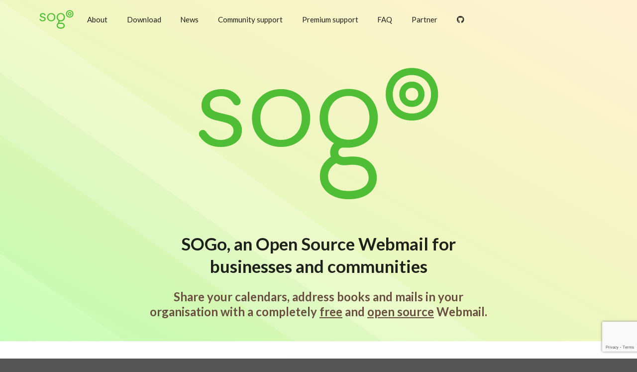

--- FILE ---
content_type: text/html; charset=UTF-8
request_url: https://www.sogo.nu/?ref=itsfoss.com
body_size: 13203
content:
<!DOCTYPE html>
<html>
  <head>
	<meta name="generator" content="Hugo 0.101.0" />
    <meta charset="utf-8">
    <meta http-equiv="X-UA-Compatible" content="IE=edge,chrome=1" />
    <meta name="viewport" content="width=device-width, initial-scale=1, minimum-scale=1, maximum-scale=1" />
    
    <title>SOGo | Free Open Source Webmail</title>
    
    
    <meta name="description" content="Discover SOGo, free and Open Source Webmail: calendars, address books and mails for businesses and communities">
    
    
    
    <link rel="shortcut icon" href="/favicon.ico">
    <link rel="stylesheet" type="text/css" href="/resources/semantic.min.css?md5=aa9c21d739" media="all">
    <link rel="stylesheet" type="text/css" href="/resources/image.css" media="all">

    
<script async src="https://www.googletagmanager.com/gtag/js?id=G-QG4573YHW9"></script>
<script>
  window.dataLayer = window.dataLayer || [];
  function gtag(){dataLayer.push(arguments)};
  gtag('js', new Date());

  gtag('config', 'G-QG4573YHW9');
</script>

    <script type="text/javascript" src="/js/jquery.min.js"></script>
    <script type="text/javascript" src="/js/jquery.address.js"></script>
    <script type="text/javascript" src="/resources/semantic.min.js"></script>
    <script type="text/javascript" src="/js/sogo.js?md5=304c8a531a"></script>
    <script type="text/javascript" src="/js/clipboard.min.js"></script>
    <script type="text/javascript" src="//www.google.com/recaptcha/api.js"></script>
    
    <script type="text/javascript">
      var _paq = window._paq = window._paq || [];
       
      _paq.push(['trackPageView']);
      _paq.push(['enableLinkTracking']);
      (function() {
      var u="//matomo.alinto.com/";
      _paq.push(['setTrackerUrl', u+'matomo.php']);
      _paq.push(['setSiteId', '5']);
      var d=document, g=d.createElement('script'), s=d.getElementsByTagName('script')[0];
      g.async=true; g.src=u+'matomo.js'; s.parentNode.insertBefore(g,s);
      })();
    </script>
    <style>
      .h1_sogo {
        text-align: center;
      }
    </style>
  </head>
  <body class="pushable">
    
    <div class="ui vertical inverted sidebar menu left">
      
      <a href="/about.html" class="item">About</a>
      
      <a href="/download.html" class="item">Download</a>
      
      <a href="/news.html" class="item">News</a>
      
      <a href="/support.html" class="item">Community support</a>
      
      <a href="/commercial.html" class="item">Premium support</a>
      
      <a href="/frequently-asked-questions.html" class="item">FAQ</a>
      
      <a href="/partner.html" class="item">Partner</a>
      
      <a href="https://github.com/Alinto/sogo" target="_blank" class="item"><i class="github icon" style="margin: auto"></i> Github</a>
    </div>
    <div class="pusher">


<div class="hero-gradient">
  <div class="hero-lines">
    <div class="ui vertical basic segment">
      <div class="ui container">
        <div class="ui large secondary borderless menu">
          <a class="toc item">
            <i class="sidebar icon"></i>
          </a>
          <a href="/">
            <img class="ui image" src="/img/sogo.svg" style="width: 85px; height: 50px" alt="SOGo Open Source Webmail">
          </a>
          
          <a href="/about.html" target="_self" onfocus="blurLink(this);" class="item">About</a>
          
          <a href="/download.html" target="_self" onfocus="blurLink(this);" class="item">Download</a>
          
          <a href="/news.html" target="_self" onfocus="blurLink(this);" class="item">News</a>
          
          <a href="/support.html" target="_self" onfocus="blurLink(this);" class="item">Community support</a>
          
          <a href="/commercial.html" target="_self" onfocus="blurLink(this);" class="item">Premium support</a>
          
          <a href="/frequently-asked-questions.html" target="_self" onfocus="blurLink(this);" class="item">FAQ</a>
          
          <a href="/partner.html" target="_self" onfocus="blurLink(this);" class="item">Partner</a>
          
          
          <a href="https://github.com/Alinto/sogo" target="_blank" class="item"><i class="github icon"></i></a>
        </div>
      </div>
    </div>
    <div class="ui vertical masthead center aligned basic segment">
      <div class="ui text container">
        <img class="ui fluid image" src="data:image/svg+xml,%3Csvg xmlns='http://www.w3.org/2000/svg' viewBox='0 0 792 464'%3E%3C/svg%3E" data-src="/img/sogo.svg" style="max-width: 600px; margin: auto;" alt="SOGo, an Open Source Webmail for businesses and communities" />
        <h1 class="h1_sogo">SOGo, an Open Source Webmail for businesses and communities</h1>
        <h2 class="ui brown header">
          Share your calendars, address books and mails in your organisation with a completely <u>free</u> and <u>open source</u> Webmail.
        </h2>
        
      </div>
    </div>

    <div class="ui hidden section divider"></div>
  </div>
</div>

<div class="ui container">
  <div class="ui stackable centered grid">
    <div class="[ six wide ] [ left aligned ] column">
      <div class="ui hidden section divider"></div>
      <div class="ui hidden section divider"></div>
      <div class="ui hidden section divider"></div>
      <h2 class="ui header" style="font-size: 2.5rem;">What is SOGo?</h2>
      <div class="ui large text">
        <p>SOGo is a <a href="support.html#/commercial">fully supported</a> and trusted groupware server with a focus on scalability and open standards. SOGo is released under the GNU GPL/LGPL v2 and above.</p>
        <p>SOGo provides a rich AJAX-based Web interface and supports multiple native clients through the use of standard protocols such as CalDAV, CardDAV and GroupDAV, as well as Microsoft ActiveSync.</p>
        <p>SOGo is the missing component of your infrastructure; it sits in the middle of your servers to offer your users a uniform and complete interface to access their information. It has been deployed in production environments where thousands of users are involved.</p>
        <a href="about.html" class="ui right labeled icon button">
          Learn More
          <i class="right arrow icon"></i>
        </a>
      </div>
    </div>
    <div class="[ ten wide ] column" n0style="background-image: url(/img/screenshot.png); background-size: 150%;">
      <img class="ui image" src="/img/screenshot.png" style="max-width: 250%" alt="SOGo, an Open Source Webmail for businesses and communities">
      
    </div>
  </div>
</div>

<div class="ui hidden section divider"></div>

<div class="ui container">
  <div class="ui stackable centered grid">
    <div class="center aligned [ ten wide ] column">
      <h2 class="ui header" style="font-size: 2.5rem;">Microsoft Outlook and ActiveSync</h2>
      <img class="ui centered image" data-src="/img/outlook-versions_04.png">
      <div class="ui large text">
        <p>SOGo provides native Microsoft ActiveSync support. Mobile devices such as Apple iPhone, Android, and Windows Phone can fully synchronize emails, contacts, events and tasks with SOGo.</p>
        <p>SOGo offers Microsoft Outlook compatibility using the <a href="https://caldavsynchronizer.org/" target="_blank">Outlook&nbsp;CalDav&nbsp;Synchronizer</a>.</p>
        <a href="about.html" class="ui right labeled icon button">
          Learn More
          <i class="right arrow icon"></i>
        </a>
      </div>
    </div>
  </div>
</div>

<div class="ui hidden section divider"></div>

<div class="ui container">
  <div class="ui stackable centered relaxed divided grid">
    <div class="six wide column">
      <h2 class="ui right aligned header" style="font-size: 2.5rem;">Download</h2>
      <div class="ui horizontal card">
        <div class="content">
          <i class="ui left floated big download icon" style="color: #56B04C"></i>
          <div class="header">
            Version 5.12.4</div>
          <div class="meta">
            Released on October 7, 2025</div>
          <div class="description">
            See also the <a href="download.html#/frontends">Thunderbird extensions</a>
          </div>
        </div>
        <div class="extra right aligned content">
          <a class="ui basic button" href="download.html">Download</a>
        </div>
      </div>
    </div>
    <div class="six wide column">
      <h2 class="ui header" style="font-size: 2.5rem;">
        <div class="content">
          Try Online Demo
          <div class="sub header">Want to try SOGo without installing it? Three accounts are available: <b>sogo1</b>, <b>sogo2</b> and <b>sogo3</b>. Their password is <b>sogo</b>.</div>
        </div>
      </h2>
      <div class="ui big buttons">
        <a class="ui positive button" href="https://demo.sogo.nu/SOGo/" target="_blank">v5</a>
      </div>
    </div>
  </div>
</div>

<div class="ui hidden section divider"></div>

    <div class="ui inverted vertical footer brown segment">
      <div class="ui container">
        <div class="ui stackable inverted divided equal height stackable centered [ left aligned ] grid">
          <div class="[ three wide ] [ left aligned ] column">
            <div class="ui inverted header">Sitemap</div>
            <div class="ui inverted link list">
              
              
              
              <div class="ui item">
                <a href="/about.html" class="ui item">About</a>
                
                <div class="ui link list">
                  
                  <a href="/about.html#/overview" class="ui item">Overview</a>
                  
                  <a href="/about.html#/why" class="ui item">Why SOGo</a>
                  
                  <a href="/about.html#/features" class="ui item">Features</a>
                  
                </div>
                
              </div>
              
              
              <div class="ui item">
                <a href="/download.html" class="ui item">Download</a>
                
                <div class="ui link list">
                  
                  <a href="/download.html#/backend" class="ui item">Backend</a>
                  
                  <a href="/download.html#/frontends" class="ui item">Frontends</a>
                  
                  <a href="/download.html#/zeg" class="ui item">ZEG</a>
                  
                </div>
                
              </div>
              
              
              <div class="ui item">
                <a href="/news.html" class="ui item">News</a>
                
              </div>
              
              
              <div class="ui item">
                <a href="/support.html" class="ui item">Community support</a>
                
              </div>
              
              
              <div class="ui item">
                <a href="/commercial.html" class="ui item">Premium support</a>
                
              </div>
              
              
              <div class="ui item">
                <a href="/frequently-asked-questions.html" class="ui item">FAQ</a>
                
              </div>
              
              
              <div class="ui item">
                <a href="/partner.html" class="ui item">Partner</a>
                
              </div>
              
              <a href="https://github.com/Alinto/sogo#readme" target="_blank" class="item">Development</a>
            </div>
          </div>
          <div class="[ three wide ] [ left aligned ] column">
            <div class="ui inverted header">Developed by the community and</div>
            <div class="ui inverted link list">
              <a href="https://www.alinto.com/" target="_blank"><img class="ui image" src="/img/alinto.small.png"></a>
            </div>
          </div>
          <div class="[ five wide ] [ left aligned ] column">
            <div class="ui inverted header">Subscribe to our newsletter</div>
            <form id="newsletter" class="ui form">
              <div class="inline fields">
                <div class="field">
                  <input type="email" name="email" placeholder="Email address">
                </div>
                <button class="ui inverted button g-recaptcha"
                  data-sitekey="6LemyGMhAAAAAB9WfTn5SEndbRIk_puz6HPgddOz"
                  data-callback="onNewsletterSubmit"
                  data-action="submit">
                  Join
                </button>
              </div>
              It will be possible to unsubscribe at all times.
            </form>
            <div class="ui hidden section divider"></div>
            <a href="https://floss.social/@SOGo" target="_blank" class="ui circular mastodon icon button">
              <i class="mastodon icon"></i>
            </a>
            <a href="https://www.linkedin.com/groups/4164805/" target="_blank" class="ui circular linkedin icon button">
              <i class="linkedin icon"></i>
            </a>
            <a href="https://github.com/Alinto/sogo/" target="_blank" class="ui circular github icon button">
              <i class="github icon"></i>
            </a>
          </div>
        </div>
      </div>
    </div>
  </body>
</html>



--- FILE ---
content_type: text/html; charset=utf-8
request_url: https://www.google.com/recaptcha/api2/anchor?ar=1&k=6LemyGMhAAAAAB9WfTn5SEndbRIk_puz6HPgddOz&co=aHR0cHM6Ly93d3cuc29nby5udTo0NDM.&hl=en&v=naPR4A6FAh-yZLuCX253WaZq&size=invisible&sa=submit&anchor-ms=20000&execute-ms=15000&cb=lal9gqiectm2
body_size: 45612
content:
<!DOCTYPE HTML><html dir="ltr" lang="en"><head><meta http-equiv="Content-Type" content="text/html; charset=UTF-8">
<meta http-equiv="X-UA-Compatible" content="IE=edge">
<title>reCAPTCHA</title>
<style type="text/css">
/* cyrillic-ext */
@font-face {
  font-family: 'Roboto';
  font-style: normal;
  font-weight: 400;
  src: url(//fonts.gstatic.com/s/roboto/v18/KFOmCnqEu92Fr1Mu72xKKTU1Kvnz.woff2) format('woff2');
  unicode-range: U+0460-052F, U+1C80-1C8A, U+20B4, U+2DE0-2DFF, U+A640-A69F, U+FE2E-FE2F;
}
/* cyrillic */
@font-face {
  font-family: 'Roboto';
  font-style: normal;
  font-weight: 400;
  src: url(//fonts.gstatic.com/s/roboto/v18/KFOmCnqEu92Fr1Mu5mxKKTU1Kvnz.woff2) format('woff2');
  unicode-range: U+0301, U+0400-045F, U+0490-0491, U+04B0-04B1, U+2116;
}
/* greek-ext */
@font-face {
  font-family: 'Roboto';
  font-style: normal;
  font-weight: 400;
  src: url(//fonts.gstatic.com/s/roboto/v18/KFOmCnqEu92Fr1Mu7mxKKTU1Kvnz.woff2) format('woff2');
  unicode-range: U+1F00-1FFF;
}
/* greek */
@font-face {
  font-family: 'Roboto';
  font-style: normal;
  font-weight: 400;
  src: url(//fonts.gstatic.com/s/roboto/v18/KFOmCnqEu92Fr1Mu4WxKKTU1Kvnz.woff2) format('woff2');
  unicode-range: U+0370-0377, U+037A-037F, U+0384-038A, U+038C, U+038E-03A1, U+03A3-03FF;
}
/* vietnamese */
@font-face {
  font-family: 'Roboto';
  font-style: normal;
  font-weight: 400;
  src: url(//fonts.gstatic.com/s/roboto/v18/KFOmCnqEu92Fr1Mu7WxKKTU1Kvnz.woff2) format('woff2');
  unicode-range: U+0102-0103, U+0110-0111, U+0128-0129, U+0168-0169, U+01A0-01A1, U+01AF-01B0, U+0300-0301, U+0303-0304, U+0308-0309, U+0323, U+0329, U+1EA0-1EF9, U+20AB;
}
/* latin-ext */
@font-face {
  font-family: 'Roboto';
  font-style: normal;
  font-weight: 400;
  src: url(//fonts.gstatic.com/s/roboto/v18/KFOmCnqEu92Fr1Mu7GxKKTU1Kvnz.woff2) format('woff2');
  unicode-range: U+0100-02BA, U+02BD-02C5, U+02C7-02CC, U+02CE-02D7, U+02DD-02FF, U+0304, U+0308, U+0329, U+1D00-1DBF, U+1E00-1E9F, U+1EF2-1EFF, U+2020, U+20A0-20AB, U+20AD-20C0, U+2113, U+2C60-2C7F, U+A720-A7FF;
}
/* latin */
@font-face {
  font-family: 'Roboto';
  font-style: normal;
  font-weight: 400;
  src: url(//fonts.gstatic.com/s/roboto/v18/KFOmCnqEu92Fr1Mu4mxKKTU1Kg.woff2) format('woff2');
  unicode-range: U+0000-00FF, U+0131, U+0152-0153, U+02BB-02BC, U+02C6, U+02DA, U+02DC, U+0304, U+0308, U+0329, U+2000-206F, U+20AC, U+2122, U+2191, U+2193, U+2212, U+2215, U+FEFF, U+FFFD;
}
/* cyrillic-ext */
@font-face {
  font-family: 'Roboto';
  font-style: normal;
  font-weight: 500;
  src: url(//fonts.gstatic.com/s/roboto/v18/KFOlCnqEu92Fr1MmEU9fCRc4AMP6lbBP.woff2) format('woff2');
  unicode-range: U+0460-052F, U+1C80-1C8A, U+20B4, U+2DE0-2DFF, U+A640-A69F, U+FE2E-FE2F;
}
/* cyrillic */
@font-face {
  font-family: 'Roboto';
  font-style: normal;
  font-weight: 500;
  src: url(//fonts.gstatic.com/s/roboto/v18/KFOlCnqEu92Fr1MmEU9fABc4AMP6lbBP.woff2) format('woff2');
  unicode-range: U+0301, U+0400-045F, U+0490-0491, U+04B0-04B1, U+2116;
}
/* greek-ext */
@font-face {
  font-family: 'Roboto';
  font-style: normal;
  font-weight: 500;
  src: url(//fonts.gstatic.com/s/roboto/v18/KFOlCnqEu92Fr1MmEU9fCBc4AMP6lbBP.woff2) format('woff2');
  unicode-range: U+1F00-1FFF;
}
/* greek */
@font-face {
  font-family: 'Roboto';
  font-style: normal;
  font-weight: 500;
  src: url(//fonts.gstatic.com/s/roboto/v18/KFOlCnqEu92Fr1MmEU9fBxc4AMP6lbBP.woff2) format('woff2');
  unicode-range: U+0370-0377, U+037A-037F, U+0384-038A, U+038C, U+038E-03A1, U+03A3-03FF;
}
/* vietnamese */
@font-face {
  font-family: 'Roboto';
  font-style: normal;
  font-weight: 500;
  src: url(//fonts.gstatic.com/s/roboto/v18/KFOlCnqEu92Fr1MmEU9fCxc4AMP6lbBP.woff2) format('woff2');
  unicode-range: U+0102-0103, U+0110-0111, U+0128-0129, U+0168-0169, U+01A0-01A1, U+01AF-01B0, U+0300-0301, U+0303-0304, U+0308-0309, U+0323, U+0329, U+1EA0-1EF9, U+20AB;
}
/* latin-ext */
@font-face {
  font-family: 'Roboto';
  font-style: normal;
  font-weight: 500;
  src: url(//fonts.gstatic.com/s/roboto/v18/KFOlCnqEu92Fr1MmEU9fChc4AMP6lbBP.woff2) format('woff2');
  unicode-range: U+0100-02BA, U+02BD-02C5, U+02C7-02CC, U+02CE-02D7, U+02DD-02FF, U+0304, U+0308, U+0329, U+1D00-1DBF, U+1E00-1E9F, U+1EF2-1EFF, U+2020, U+20A0-20AB, U+20AD-20C0, U+2113, U+2C60-2C7F, U+A720-A7FF;
}
/* latin */
@font-face {
  font-family: 'Roboto';
  font-style: normal;
  font-weight: 500;
  src: url(//fonts.gstatic.com/s/roboto/v18/KFOlCnqEu92Fr1MmEU9fBBc4AMP6lQ.woff2) format('woff2');
  unicode-range: U+0000-00FF, U+0131, U+0152-0153, U+02BB-02BC, U+02C6, U+02DA, U+02DC, U+0304, U+0308, U+0329, U+2000-206F, U+20AC, U+2122, U+2191, U+2193, U+2212, U+2215, U+FEFF, U+FFFD;
}
/* cyrillic-ext */
@font-face {
  font-family: 'Roboto';
  font-style: normal;
  font-weight: 900;
  src: url(//fonts.gstatic.com/s/roboto/v18/KFOlCnqEu92Fr1MmYUtfCRc4AMP6lbBP.woff2) format('woff2');
  unicode-range: U+0460-052F, U+1C80-1C8A, U+20B4, U+2DE0-2DFF, U+A640-A69F, U+FE2E-FE2F;
}
/* cyrillic */
@font-face {
  font-family: 'Roboto';
  font-style: normal;
  font-weight: 900;
  src: url(//fonts.gstatic.com/s/roboto/v18/KFOlCnqEu92Fr1MmYUtfABc4AMP6lbBP.woff2) format('woff2');
  unicode-range: U+0301, U+0400-045F, U+0490-0491, U+04B0-04B1, U+2116;
}
/* greek-ext */
@font-face {
  font-family: 'Roboto';
  font-style: normal;
  font-weight: 900;
  src: url(//fonts.gstatic.com/s/roboto/v18/KFOlCnqEu92Fr1MmYUtfCBc4AMP6lbBP.woff2) format('woff2');
  unicode-range: U+1F00-1FFF;
}
/* greek */
@font-face {
  font-family: 'Roboto';
  font-style: normal;
  font-weight: 900;
  src: url(//fonts.gstatic.com/s/roboto/v18/KFOlCnqEu92Fr1MmYUtfBxc4AMP6lbBP.woff2) format('woff2');
  unicode-range: U+0370-0377, U+037A-037F, U+0384-038A, U+038C, U+038E-03A1, U+03A3-03FF;
}
/* vietnamese */
@font-face {
  font-family: 'Roboto';
  font-style: normal;
  font-weight: 900;
  src: url(//fonts.gstatic.com/s/roboto/v18/KFOlCnqEu92Fr1MmYUtfCxc4AMP6lbBP.woff2) format('woff2');
  unicode-range: U+0102-0103, U+0110-0111, U+0128-0129, U+0168-0169, U+01A0-01A1, U+01AF-01B0, U+0300-0301, U+0303-0304, U+0308-0309, U+0323, U+0329, U+1EA0-1EF9, U+20AB;
}
/* latin-ext */
@font-face {
  font-family: 'Roboto';
  font-style: normal;
  font-weight: 900;
  src: url(//fonts.gstatic.com/s/roboto/v18/KFOlCnqEu92Fr1MmYUtfChc4AMP6lbBP.woff2) format('woff2');
  unicode-range: U+0100-02BA, U+02BD-02C5, U+02C7-02CC, U+02CE-02D7, U+02DD-02FF, U+0304, U+0308, U+0329, U+1D00-1DBF, U+1E00-1E9F, U+1EF2-1EFF, U+2020, U+20A0-20AB, U+20AD-20C0, U+2113, U+2C60-2C7F, U+A720-A7FF;
}
/* latin */
@font-face {
  font-family: 'Roboto';
  font-style: normal;
  font-weight: 900;
  src: url(//fonts.gstatic.com/s/roboto/v18/KFOlCnqEu92Fr1MmYUtfBBc4AMP6lQ.woff2) format('woff2');
  unicode-range: U+0000-00FF, U+0131, U+0152-0153, U+02BB-02BC, U+02C6, U+02DA, U+02DC, U+0304, U+0308, U+0329, U+2000-206F, U+20AC, U+2122, U+2191, U+2193, U+2212, U+2215, U+FEFF, U+FFFD;
}

</style>
<link rel="stylesheet" type="text/css" href="https://www.gstatic.com/recaptcha/releases/naPR4A6FAh-yZLuCX253WaZq/styles__ltr.css">
<script nonce="zG-FeIjPpClIDoxkE5bbXw" type="text/javascript">window['__recaptcha_api'] = 'https://www.google.com/recaptcha/api2/';</script>
<script type="text/javascript" src="https://www.gstatic.com/recaptcha/releases/naPR4A6FAh-yZLuCX253WaZq/recaptcha__en.js" nonce="zG-FeIjPpClIDoxkE5bbXw">
      
    </script></head>
<body><div id="rc-anchor-alert" class="rc-anchor-alert"></div>
<input type="hidden" id="recaptcha-token" value="[base64]">
<script type="text/javascript" nonce="zG-FeIjPpClIDoxkE5bbXw">
      recaptcha.anchor.Main.init("[\x22ainput\x22,[\x22bgdata\x22,\x22\x22,\[base64]/[base64]/UC5qKyJ+IjoiRToiKStELm1lc3NhZ2UrIjoiK0Quc3RhY2spLnNsaWNlKDAsMjA0OCl9LGx0PWZ1bmN0aW9uKEQsUCl7UC5GLmxlbmd0aD4xMDQ/[base64]/dltQKytdPUY6KEY8MjA0OD92W1ArK109Rj4+NnwxOTI6KChGJjY0NTEyKT09NTUyOTYmJkUrMTxELmxlbmd0aCYmKEQuY2hhckNvZGVBdChFKzEpJjY0NTEyKT09NTYzMjA/[base64]/[base64]/MjU1OlA/NToyKSlyZXR1cm4gZmFsc2U7cmV0dXJuIEYuST0oTSg0NTAsKEQ9KEYuc1k9RSxaKFA/[base64]/[base64]/[base64]/bmV3IGxbSF0oR1swXSk6bj09Mj9uZXcgbFtIXShHWzBdLEdbMV0pOm49PTM/bmV3IGxbSF0oR1swXSxHWzFdLEdbMl0pOm49PTQ/[base64]/[base64]/[base64]/[base64]/[base64]\x22,\[base64]\\u003d\x22,\[base64]/Dpn0awoLCnQTDiMKVwqJYw6vCvMOSXX7CiMOxGTbDl2vCq8KHFjPCgMOgw4XDrlQMwpxvw7FSIsK1AGhVfiUSw51jwrPDkgU/[base64]/w7tdw6BKOA8Tw4zDiMKsccOAXMKTwoJpwrnDmmHDksKuKybDpwzCjsO+w6VhABDDg0Niwo4Rw6U9JFzDosOVw7J/In7CpMK/QBDDjFwYwrLCkCLCp0XDjgsowq3DgwvDrBBtEGhnw6bCjC/Cv8KDaQNkUsOVDWDCjcO/w6XDihzCncKmZmlPw6JqwqNLXRHCnjHDncO0w647w6bCrDvDgAhywr3Dgwl5FHgwwr4VworDoMOmw6k2w5dJccOMelkYPQJleGnCu8KNw6oPwoIxw47DhsOnPMKQb8KeMV/Cu2HDj8OPfw0aOXxew4l+BW7DpcKcQ8K/[base64]/CklrDhMOXwrpwBcKvHlzCtCfDv8Orw5jDmsKwWGDCosKnLg7Cn1gIXMOkwoPDjcKzw78mAmMOQlzCrsKvw4gBAcOQMWvDhMKdfkzCl8O/[base64]/CnLDpxpICxFfwo7CiyYTwo0fSUfCvMOJwoXCoyrCggfDkiw1w5rDrsKvw6wXw4hISGbCjcO8w7vDusO/RMOHXsODwqJUw74oXy/DoMKjwrfCqwAaZUbCvsOQfcKmw79jwqLCkXhxJMOiFMKPTmbCrG4EOU/DqknDkcOnwoBHd8KzbMKVw7dSL8K0F8OLw5nCn1LCo8OUw6gLTMOlewdpIsO4w4bCt8O/w6zCtnVtw4l7wrjCgH5RHghdwpXCtC7DugkKTBQXNVNfw5rDjARTKg5yVMO+w78Ew4jDlcORT8OOw7tHHMKRI8KJbndAw7TDvS/DuMK+wr7CqGnDuE3DgD4KQB0BYBIQfcKrwrRKwqlcMRIcw6DCvntBwqvCt3Fowo8KIUnCkXsQw4fCjMK9w6pnEF/CvnrDtsKlP8KqwqzChk4eJ8KkwpPCtcKpMHZ4w47Ct8OQZcKWwpnDn2DCk1UiDMO7wqLDjsORI8KBwrVQwoYJCU3DtcKPJyo/[base64]/DlE4HEMKSNRfCqlfCsGwRwrXCt8KOPTBHw6/DtB/ClcO7BsK7w5s8wpAbw7sjX8OTDMKKw6zDnsKqBQZ5w57DqsKZw5g5UcOcw4nCui/CpMOkw4g8w4LDgsKQwoXChsKOw6bDtsKOw6FOw7zDv8OFbk4BY8KTwpHDscOGw7IgOT0ewoV2blLClxbDiMOuw7TCvMKreMKFQiHDi10Vwrgdw6lQwp/ChRLDuMOfShTDn27Di8KSwpLDgDfDokvCjMO2wol5GiXCnFYfwodvw4p8w7ZiJMO/[base64]/CvMKNwozCqk/CmsO/Z8K1w6TCn8KLSMKUGsK0byrDvsKSWHvDhMKzOMOCbHnCi8KqbcKGw7QJXcOHw5vCrHNNwpsRTB4swpbDj1nDs8OMw67DncKpL1wsw5TCh8KYwo/CiGfCqSlVwpl0RsOPUcKPwrrCu8Obw6fCkXXCksK9aMKcJ8OVwrnDkj5sV2pNesKjdsK9I8KhwpHCg8OMw68Tw6Bxw6bCsgcewqXCkUTDiiXDhE7CvkYdw5bDqMK3FcKXwqxEb0MFwpjCucOZNk/Cs39Lwqo2w7UiAcKhQBELRcKYaUTDpiomwqkFwpPCu8OELMKLZcOJwqFJwqjCtcK/[base64]/CvmbDlCYjwoQcFVvCnDTDhyhcNsOEw57CnGPDsMODRWhmw45lcUtVw6LDs8OCw408woEpw6ddw6TDkQgManLCqE4HRcKKHcKhwpXDlibCkxjCjggLbMKgwoddKCHDj8OBwo/ChzLCnMOTw4nDlWVoATrDnkbDv8KuwrFewpXCrG1NwrbDpVcFwpbDnQ4aIsKeY8KLBMKawrR7w4nDpsO3HETDkBvDsQbClwbDkWXDnyLCmT/CvMK3NMKCIcKyMsKrdnrCk1tpwrHCsGoFfGEAMg7Dp3rCrAPCjcKMSQROwr98w7B/w4bDocOVVmo6w5DCv8KUwpLDjsKxwrPDo8OCdF/ChhwLCcKIwqbDlUkTw65Qa2/[base64]/[base64]/DowXDn8KIRDoiwoPChcKXw4scMHoFw6LDgwXCvsKRwpVzWsKvasK4wpLDl1LDicOHwrZ+wpYOAcOow40JTMKMw77CvsK6wpTDql/DmsKfwp1Zwq1Pwoo1e8Ofw6AqwrPCkzxAKWjDhcO2w64MYwsfw7jDhjDDgcK9w5UIw73DtinDuF99bWHDmFHDmEA6N1zDsCHCisObwqTCg8KWwqcoa8OgRcOLwojDjADCv3rChB/DqgfDvWXCm8Kvw75twqBGw4ZUQAvCosOMw4DDuMKJw4PCkFbDjcKRw5dINSQewoknwoE/bQbCpMO0w5wGw41yHjjDpcK/YcKXZH4WwqxZFWLCncKfwqvCv8OYbFnCtCvCisOwcsKkC8KPw4zDmsOMPkNWw6HCvcKVFcKWEzTDuXLCoMOQw6JRBG3DnSfCicOyw5zDlEkhbsOLw7UCw6Igw4kFfDxjMxA+w6/DlQIiIcKgwoJvwoNuwprCqMKkw6zDt3U5w4lWwqpiRRZFwpFdwp8ewo/[base64]/CuTHCsw/Drlx3OsOAdBcvwrbDj8OwDcOYA04PTcK6w4gaw5rDjcO1eMKzKhbDjAnCusKlN8OyC8ODw7cWwrrCvislSMK5w78Uw4NGwpJCw4B8w6wTwpvDgcK3XGrDq3tlbQfCvlDCgD5pWAImwoMjw7LDtMOKw68qUMKqa1JcCMKVD8KsacO9woxMwooKYsO/JR5kwrXCrsKawrrDngwJU3PDhUFgLMOdNXHCu1rCqV7Cl8KyfMOkw5bCgsOJW8OMdkrCk8Oxwpx5w6IwS8Ojwo/DtgTDqsK/Kg8Iwr5BwrLCkUPDnSfCtxESwptIJT/CicO4w77DhMKAVMOUwpbDqT7DmhIqeEDCjgkkL256wpzCg8O0LsK8wrIgw7HCgl/[base64]/DrMK7w51hw5EWwrHDu0JWw7LCo8K0w4rDpEkxworDqMOFW30ZwpzDp8KnYcKqwpdLU3N7wpsCwoTDlHkqwqTCnml9Xz/[base64]/wpR+LsKiM8OuwpI6w4jCjEc/DcK0a8KkFUnDoMKJQMOww4rCrwoNEk1GJGgjHBEcw5fDkDtdWcORw63Du8Oqw4rCqMOwRMO9wqfDjcO/w4HDrkhcX8OBRT7Cl8O5w4gGw4PDkMOMNsObbwPDslLCk3phwr7CrMKVw7YWFyssL8KfaFPCtcO6wr3DuWE0YsOJV3/DsXJDw5HCkMKxRyXDiHVww6fClD7CuiRhI0zCqzYtGiQ0M8KMwrXDjTfDj8KYRWofw7s6wrHCkXArGcKtNjrDugMGw7XCrX8ibcOwwoPCgT5FXA/ClcKlCxJSWVrCp15Nw7pOwo05IQZgwrl6O8Ooa8KJAQYkBmBTw6nDnMKlTmbDvD0PRyzCgURiWsO9BcKyw6ZRckNDw6UFw5/CozzDtsK5wqwnZWfDh8KiSX7CmFw1w7xwHhxVCDh1wqDDnMO9w5/Cq8KQw6jDq1TCh3pgBsO0w5lJRsKLYF3CnThqwoPCsMOMwo3DmMOswq/[base64]/Cj3hXdTfCvsOnaiUIwqNHwrtPw7fCoyNGO8KLZn4RQXPCtcKOwpbDnFFUwp0Gc0Q4HAk8w6tKG28gwrJxwqscYUFpwo3DsMKaw7jCh8KfwoFLF8O1wpbCmMKVHhbDsX/CqMOBH8OsVMKTw6nDh8KIWAdBTg/CinIOT8O6UcKyRmc7cDIQwpxewo7CpcKFMhQfFMKBwqrDuMOOFsOWw4TDmcKrAhnDuHlZwpURRWMxw41ww6LCvMK6KcK/[base64]/CvBTCtMKfw5jCoE3CncO6CsKyGMKoTh7CssOERMKVP0p4w7NDw53DtAjDl8OCw6IVw6EqfXgpw5HDrMKrwrzCjcOZw47CjcK1w7wNw5tue8KqZsOzw5/CisK4w7XDuMKCwqgdw57DjnRIQWl2bcOsw4dqw5XCmHLCpRzCocODw43DmSrCh8KcwrlFw4rDglzCtDMIw55UH8K9LMK+cVXDisKIwpI6HsKhdj8LasKfwrRsw6jCllrDpsObw704dkMtw5xnUG1Kw5F4fcO/[base64]/CqyR+ZsOjYMKMXcOeVMOdZW7DhiFMw4vCu2fDiQ00GMKKwo4SwoPDuMO8WMOIDXvDsMO3XsOPUcK7w5nDt8KuMghYc8OxwpDCsn7Cm2ctwpwxFcKdwoLCtsKzGiYCe8O5wrfDvlU8XcKqw4LCgXfDqsOuwotwJ1lNwpXCjkLCnMO1wqEuwq/[base64]/[base64]/CtMK9YMOHC8OXNsOgw7l/PMK2YmsfGDDDtnzCgcKwwrJzTWjDohM0TiBMDiJEFsK9wpTDtcOfDcOvT2JuCRjDtcKwWMOtKsOfwqApccOiwqE5FcK7woI5MxkXD1ACaEAbUcK7EXPCtAXCgTgVw75xw4PCiMOtOGExw4ZqSsKxwqjCq8K3w6/CqsO9w4rDncOpLsOQwr1ywrfCq07DmcKvNMOVQ8OLSgDDv2low6AeWsOlwqjDgGkZwrk+bMOnDQTDk8Kzw5hrwo3CpmAiw4bCkV5Yw67Drz4Hwqkkw6d8CFXCkcOuDsOXw5Iywo/[base64]/Dj8OrYWcxXz/Cj0nCicOPwrkzwr7Dv8Omwq4Zwqpqw4HCv1/[base64]/DsMK6woDCh3IAwqfCm8OqAG/CuCRXTcKiTS3DvhU5M1RpK8OCB28pXw/Do1jDr2/DmcKsw7vDq8OSPcOdc1/CscKqQmZvGsKFw7h8HT3DmUFFEMKSw5rCisO+S8OZwoHCilLDq8Oqw4A8wqjDvALDocOcw6Znwpkkwq/DhMKDHcKhw6xXwqvDlkrDrj07w4zDjTnDpzDDrMO3U8OtTsOUW2hawoERwoJ3wqXDmjdtUxIfwopjCsKdAGxdwrnCsGAbPwrCssO1ZsO6wpVZwqjChMOqasO4w6/DsMKVUQjDmMKWPMOPw7fDqC5PwpMxw6DDk8KUYQUFw57DiwMiw6PDnUDCv2oLclbCmcORw6vCm2gOw6XDusKad3d7w6DCtipvwpjDol1Zw4PCscK2R8Knw5d0w7shcsOPHjLCr8O/Y8Ozdw7DrHxTLH93J2DCgWNIJFzCtMOuNlQAw7hAwoALHHEXHMO2wr/Cl0PCg8KiRTDCu8KOCnoTw5FqwoNrSsKMfMOXwo8zwr3Cq8OLw6QJwoVwwpE2RgfCqUTDpcKRfwsqw6fCgBrDn8Kbwo45c8OJw5rCjSIYcsOBfE/ClsOOCMOyw6Elw6VHwp9yw5g0AsOcT38qwqlzwpzCssOoYkwYwp/ClVMeP8Kfw5rCqcOdw6pIEWzChcKZfMO2AmDDmyvDkWLCksKcFQTDvSTCsVPDlsKrwqbCtBoyInUgcwIYQMKeO8Kow7zDsTjDqhRPw5XCpFdHJkDDsgXDlMKCwrPCmnFBZ8OhwrEEw4JJwqDCscKCw7ozfcOHGzQkwrdow6rCtsKEXHM1Jn9Aw5x/wo1Ywp3Cr2jDtsOMwqcECsKlwqTCrWXCqRPDh8KqQRnDtAY5BjLDm8Kabik5bB7DscOCdQRkT8Kjw7tJB8O0w4XCjxXDjFhGw71UEWxMw6w5clPDrkDCugDDvMOlw6nCgAsVf1vCiVwtw4nDm8K2fmUQOELDq1EnbcK2wprCqW/ChiXCjcOWwp7Dt2zClG7CvMOCwobDvMKSacOmwrhQBTcHQUHCikTCgkR2w6HDgMKRcCw5IsOYwqTCnm3CrDVgwpzDgWM5XsK4A0vCrRbCnsOYDcOwOCvDrcO9csK5BcK2w7bDkgwPFBzDsWsVwopfwoPCsMK6TMOtSsKVasO+wq/DnMObwrIlwrAtw6HCv2bCthsWWkZkw4Yhw6DClAwnQ2w2dBxkwrYVdHpQKcOSwo3Ch33CrQoUD8Kzw69Sw6InwpbDjMOQwpcTCmnDnMK1CQjCmEEDwrZDwp/ChMK6X8Oow64zworDtllBI8Oyw5vDgE/CkxnDvMK+w7lKwpFMMUpYwrvDp8Onw7vCljRcw6/[base64]/[base64]/CmGUcwqJhIFQMUD3CvMK4w5BEwoDCkcOCIHZ2b8KENAvCkm/DgcKqYURLFWzCmcKaPhx2XBYOw6Ybw6bDlj7Dl8O9B8OhbVTDscOHPRDDi8KBXycyw5TDo3nDj8OYw63DhMKHwqQOw5nCjcO6QgfDlHbDkWUBwoIEwqjCnjBuw7DChTjDiT5Gw4/DtQMXLsOgw6bCkSDCgydDwqIEw7bCrsOJw559LVVKDcKPNMKpccOawpFIw4PCq8Osw4cSHVwEL8OBWSpWIyMrwp7Dk2vChxdzNBYmw6fCqQN0w4vCuUxGw6rDvibCqcKvJ8KYLhQTwr/CosKWw6PDlcOjwqbCvcO0worDmcOcwrjCjFLClV4GwpZyw4jCkEfDp8K5WVcwRBQlw6VQFF1LwrYeFsOAA3p+dS/DncK1w7rCusKWwo53w45SwoRkWGjCk2LClsKtSDptwqYJXMOgVsK0wqIlTMKUwoQIw7MnHVsYw6Egw40SdsOBCU3DojHCqgF7w7jDr8K9woXCgsOjw63Doh/[base64]/CWfDmcKBwrHDiMOywpDDsMKNKxAsw60iIcO8WF/ChcKxw49Uw4/Cn8OMEcOpwqHCtGQ5wpXCgsOow4FFPxFxwrDDrMOhcQ5dHzfDrMOnwrjDtTpHMMKZwpHDr8OHwrbCi8KObB7DmzjCrcOVLMOZwrtpSxN8MxDDpEFawpzDlHp4RMOjwojCj8OtXzgDwo54wp7DnQbDq2kZwr08bMOmfztRw4/[base64]/Cp8K2eiAiNsKDfMKyPcOAR2VZwr3DhkMBw45hawrCkcK6wqQ6VW4vw5gnwrPCi8KpJsKSDS8zdmbCrcKCV8OVNcOBbFVBA1LDgcK8VcOjw7TDtyzCkF9FYDDDniMUf1w1w43ClxfDox7DsXXCr8OmwpnDtMOwG8OYDcO/woh2Y1FdWsK2w4HCosKobMOYLRZQcsOXw6lpw6nDrERiwpvDrsOywpgLwqpZw6fCrTbDmmfDuUXCj8KGSsKUZEpOwo/[base64]/[base64]/Ci3nCucOkHcOgw4TDosOZbWMtLSkJaErCkTbCg3HDmFovw4F5wpVCw6oDDTZ3IMOsZSBQwrdLPBLDksKwOmnCrcO5V8KXcMOVwrjCpsKkw4cUwo1NwpcWKcOzbsKVw4fDscKRwp47BMK/w5BlwrjCoMOAMMOxwqdiwoYVVllrGR0rwoHCq8OwfcO3w4Rcw4TDpcOdAsONw7jCghjDgALDkSwQwo4FI8Ovwo7DncKBw4rDtgbDhzUgH8O1Tjxsw7HDgcKJZMOcw7Z/w5Z5wq/[base64]/Gw7CkhjDj8KWwo7CrV3DkMKAw63CgV/CpRTDl2sracOrEmweHhnDgjgETHACwoXCnMO6CytXdTvCqsKcwoInXwkfXVnClcOvwprDtMKLw6rCqy7DmsOuw4TCmXRlwpnDkcOIwrDChMKsVlfDqMKbwqRvw40wwrDDtcKmw5cuw5Uvbzl1ScO0RRnCsS/CmsOnDsO+OcKvw7zDosOOFcO0w7pEDcOUBWLCr3wFw5QlAcOEV8KlcG8/w4wRfMKMIHPDksKhGBTDucKDI8O4c0rCrUd6AhbDggPCuj4bN8OEZzpZw5nDmSPCicOJwpYYw5RlwofDqMO+w6Z6M1jCucOww7fDvTLDicK+TsK3w7bDkkLCs0fDiMKxw4/DmBB3NcK2DiTCpTzDkMO5w4XCvRQwTkrCiDHDscOWEcKow4zDmSfCiljCsypOw7TCn8KcVVzChRIcQTjDhMODTsKlVW/[base64]/PMKHwrfDn8OSw70dwosjwoUqRzdBFsOUwqs6Q8KgwrTDicK/w5wDC8KgAS4rwoMLQsK5w7/DlSA3w43DrWIDw581wrzDrcKnwr3CoMKww4zCm31Gwr3ChGwDKybChcKKw5lkEl5RV2fCljLCvWJ5wqpHwrnDiGQowprCtAPDv3vCisKlYQfDtVXDkBU4KB/CtsOzTBNnwqLDpH7DmEjCpm0twoTDtMO0wqHCgxBhwrFwVMOQBMO+w4TCosODecKdZMOhwqbDq8K5EcOEIMOnJsO3wonCpMKww5wqwqPDlyYgw5pgw6MSw4oVw43DojzDpjfDtMOmwozCgG81wqbDjMOuG008wpDDnzrDlC/Dp1vCr2Zewqcgw40rw4s+OhRgNXxYEMOfGMOzwrgLw4/Cg0NqDhkgw5jCksOYHsOcfm1ewr3DrsKFw5/ChcOqwoEIwr/DmMOpOMKSw57ChMOYeTd5w4zCpnzCuAbDvlTDvwnDqVDCn3hYejwqw5NMwoTDrRdGwqzCp8Oxw4TDk8ORwpEmwp0KN8OmwppTCV9xw7h6MsOcwplkw7M8CWRMw6YjZE/ClMOTJgB6wpDDuzHDksKGw5LClsKxwrTCncK4MsKJQ8KPwqQkNCkYBQrCqsK6b8O/QMKvCMKOwr/[base64]/DhMKCw5hmw5nCn33CoSPCgcKjLSwwXcK1QsKNwq/[base64]/D8Kcwo/DnG1ycVjDg8KBAHnCmBgKcsOKw4PClcODXUfDrz7Cl8KmFcOiXjrDvcODbMOcwpbDpQJLwr7CvMKZd8KOfMOSwqfCsDINeBzDkV/Coh1tw702w5fCo8KJB8KjesOYwqNvKkhXwpTCrMKow5bDpsOkwqMGOQNKLsOoK8Owwp9BdwFTwod4w6HDusOvw48WwrTDsRB9wpbCghgMw7PDgcKUH0bDgMKtwpp3w5XCogHCikTDhMK+w5BJwpHDkXnDk8Oww50CXcOVc1DDgcKOw5FoCsKwH8KGwqpqw6B/CsOtwq5DwoUDEDLCrzs1wo0rdyfCrR92NirCqzrCuWwrwqEFw6nDnWdkdsOoXcKjM0PCuMOPwoTCpEs7wqzDhMOyUsOxC8OdY3VJw7bDosO/RMOkw7Fhwpdgw6LDjxbDu3wrYAIrfcOCw5UqHcO7wqrCosOZw6EWcQlww6DDmwHDlsOlS31CWlTCpj7CkDMJWQ9tw5fDqkNmUsK0HsK/BBPCrsOow5TDokrDrsO+KhXDgsKMwoc5w6lPYWYPaDDCr8OXSsOXKld9GsKkw4cXwp7DowzDnlcmw43Cu8OQAcO5FnnDl3NPw4VDwpfDmMKken/CikpSC8OZwqPDlMOaXMOww7DDuHrDowomSsKEdSdFXMKXUMK5wpAGw7IIwp3CgcKsw43Cmm5vw5HCnEpqUcOmwrsjA8KJF3sAc8Ogw5/Dj8Oxw7PCuXvCn8KywrTCp1/Dpw/DpR/Dn8KsfEXDvG/ClgHDry5iwr1pwq1Zwr7DkA4ewqfCuSZaw7XDukjCkknChxHDocKcw5k+w6nDr8KIJxXCmHTDgzcaFnbDisO0wprCmcO4M8Ktw7k/wpjDrRkpw6HDp3F7QMOVw7TDgsKsMsKiwrAIw5jDuMOnTsK2wonCghTDhMOzFSQdOC1NwpjCiSbCjcKzwqZSw6jCosKawpDCtcKew4otGwA/wqsGwqdROwUPWcKUEwvChkxMCcOVwpgpwrdNwpXCvlvCg8KgYXfDp8KhwoY8w7saCMOXwo3Cn3AuEsKWwo4edETCqQYqwp/[base64]/[base64]/CmcKQOsOOTcOhw7Npw4HCpcKmHUdHJMKeKcOvJcKXKB9SCMK3w5DDng/[base64]/wqZ/CDXDij3DpV55LcOow5QsA8OWCRZSHG1nEU3CtTFcBMOrTsO/wrMtdXISwrBlwq7ClnpbA8OjcMKpehTDrDZ+f8Oew5fCqcONMsOPw6Rsw6HDrRAxO1s/JcOUO37DpMOPw7w+FMKnwo0zE2Ydw5rCocOrwr/CrcKVE8Kuw4t3UMKfwoLDmRbCvcKiPsKfw5xww7TDiSMVMRvChcK4L3ZwO8OGGCgTMxDDvVjCtcOfw5rDrQUTIA0sBjzCjcOpTsOzVBImw4w9IsOFwqpmTsOGRMOLwr5mR2F7wpzCg8OxYgLCrcKQw7J2w4/[base64]/[base64]/M0Yjw4gaNz7Cm8K0w7jDs318w7F6UsKSI8OJFsKewopIJVJrw7bDlsKNH8Kcw4bCocODQW17ScK1w5PDhsK4w6DCnMKZMUfCsMOXw67CtnvDhivDnCUoVD7DgMOPw5MeDMKcwqFBHcOlGcOXw5cTZlXCqzzCml/[base64]/DhRxUI8KFw6sGw7jCl8O8Cztyw77DjiVZw789PETCpBFcGsOLwotLw57CmcKRZ8KkP37DoVVgwp/CisKpVVp1w4nCgEIJw6rCsgDCtcKbwoAQAsKAwqBEScOABz/Dlhl+wrNfw70pwo/CjRHDn8KxYnvDhy7DjQzCg3TCiUR8w6EjR3PDvGTChHZXLsKow4LDnsK6Jw3DjFt4w4LDt8Opw7NdNSzDtcKqRcOSD8OSwrdpMDfCtMOpTD/DvsKlKX5tbsOTw6LCqhXCrcKNw7PChgnCsAFEw7XCgcKMQMKww6HCocOww5nChhjDiwxcYsO+E2/Dk2vDn08WH8KKICsbw5BEDgZWJsOawrjCvMK6YsOrwojDlnIhwoAhwonCmRHDnMOkwopVwofDuDDClDPDvnxYf8OLMELCkC7DkRzCsMOyw70ow6PCgMOtAiPDtT1/w71BCsKmHVTDlm0oWnPDlsKrWmJNwqZtw6ZYwqgMwrhhZMKqTsOgwoQBwqIIIMKDUMOrwpo7w6TCpH9/[base64]/[base64]/[base64]/[base64]/[base64]/[base64]/wrRib3h9wo5GX07Cv8OhwozCosKCwr80w7AYGnV3CDZAel1Qw7NjwpbCgMOBwrXCiRLDssKYw7LDnndJw55vw5Vew7/[base64]/[base64]/RnHDu8KIwoHDvsKtcyLCicOYwpczAcODwqXDi8O8wrzCusK/d8O8wpVcw64TwqTCtMOywrDDvcOJwoDDl8KSwo7DhUR6PBvCr8ORF8O2AWFRwqBEwqzCssKdw47DojLCvMKxwp3DgSB8K2UjA37CmGHDpcO2w4JKwooyEMKDwrPDhMOWw5kOwqZUw4w6w7Fhw6ZuLsOZCsK7JcOof8KkwoEdQ8OAf8O/woPDtXHCocKIICrCjcODw7hkwolOYEtYFyfCm31zwpLDusOua3wHwrHCshXCqCxCesKkTWFKPzMgHsO3fWdSY8OTLsKMB3LDhcOpNGbDrMKJw41LYHHCpMK4wojDhmfDkU/[base64]/w4JJA1jDkMO3w53Cri8Qw5TDjQTDl8OCMFt5w6RvMMOkwrd2BsOuMsK2VMKPwrrCt8OjwpESIsOKw5sACz/DkRpQMkvDlFpAPsKhQ8O3FjRow55FwpLCs8OXf8Kqwo/DlcOOcsKyesKteMOmwrzCjTDCvygDTkwHwq/[base64]/esOQc8OGw6laLAYlQ8Kiw7LDqGstTcK0wrhzB8KZH8OjwrwVw6c9w7sOw6nDk2rClMKgYMKENMKrEyXDksO2wph1IjTDvlFqw5Row73Dsm4Gw685XlB2bU3CuTA+LcK2B8K/w4VlS8Oew5/CkMOwwoUoNj7Cp8KXw6TCicK2QMKFWw9mFTMhwqxaw4kEw41Hwp/CmDLCs8KXw7IMwrlMA8OKLQzCsShZwqvCg8Olw4zCsg/Cm0c0LcK5WMKgAcOjLcKxDEHDhCcnJnESUH3DnS9Hw5HCoMOAbcKRw4wiXMKaEMO2BcKxUHZUUTIbNCHCsFkNwr1Vw5PDgEBWL8KXw47Dp8OtQsKpw5xjLmMvPcOAwr/CgRrDkRDCkcOUTBBqwqwsw4ViLMKNKSvDk8Obwq3CrCfCqBlxw4XClBrDu3/CpkZXwovCqcK7wpQ8wqdWVMKuCznCs8KQNsKywqDDkzdDwqTDoMOOUj8AacKyMWI1YcOfRzXDhcKfw7nDuGRoF08Ow6LCosOCw41iwp3DulXCswZ7w6vCrCdtwrFMbjg3cmvCnsKzw53CgcKhw6M9NjfCrCl+wr12AsKlRsKgwrbCnBVWVyrCqz3Dsiwcwroqw7/DnX1zT2VDa8KNw7BewopWwpEUwr7DnxvCvhfCqMKOwq/[base64]/Cn0NKUGvDvxnDrMKgIMK8YR8Vw5AMVwTCslZNwpY2w5zDicK4A0zCsG/[base64]/wrN6D8OXw5fDkMOwXMKvwoPCq3PDvsKKWsKew43Cm8Oww5/CocKsw6pSwrMKw7RRfwfChifDi3IRccKLScKGZ8K5w6DDsAJ+w5JWZBjCoR0Bwo08FQbDoMKpwo/[base64]/[base64]/DrjzDv8K2XMORSUrDl8KcJsOnw5I2Q20AHGA1Y8KWTyHCuMOFQ8Ofw5jDmMOSRsOEw5xswqfCusKnw7Znw443LcKoGTxowrJxXsK2w7YRw5wfwqnDscKdwpfClxbCo8KbScKwHlxXTHpWasOSe8OMw7REw67DjsOVw6PCmcKbwovCg3EITDc/[base64]/ChsONZjXDpcKow5jDvzbChMOqw7lNXwLDqWXCglBwwpcVdMKTW8O3wr98D08eUMKSwpx+JcKQSBPDnizDoxs9LS4/Y8Olwqx/esOswoZIwq9Jw7zCqVREwq1fXi7DhcO1KcOIBQHDpE9ICFPDhmLChsOkYcOUMTw6QHvDo8O9wrTDryfCqj8/wrnCjjrCksKIw4jDpsOoD8OAw6TDiMK7UC4QJMO3w7LDnEFVw5/Dvh7DtcKRBgPDjnVtClIcwprDqF3CoMKFwo3DnFZ/wpQvw6R3wqk0S0HDlSvDnsKZw4HDqcKNdsK/ZEhtZRDDrsKPB1PDj3AJw5TColcRw7NzFQd/ZAlCwpzCgcKLLzsLwpnCiiFfw5Eawr3CncOdZgzDtMKxwoTDklPDnQNow5LCmcKdFsKtw4nCicOIw74CwpkUC8OxCMOEH8OawpnCuMKPw6fCmk7CixTCr8O+FcKQwq3CrsKZUsK/wrsLTWfCgSjDhWoIwrzCuBZcwpfDqsOQCcOveMOVBjzDjGjDjcOeGsOKwqxiw5XCp8KNwrnDqg4GRMOMFFfCgnfCkALCh2rDoEEswqocEMKew5PDm8OvwpVIZmrCgFJILUPDiMOhdcKbRjZmw7c5XMO5T8Oqw4nClsOrLVDDhcKPw5fCrDNHwpHDvMOzFsOIDcKfMG/Dt8OoMsOVLBFcw75Nwq7CicKqfsOiEsOFw5zChH7CoAw3w7DDnUXDhnhvw4nCvygtwqNnf0Ebw5wBwr4KM2/Do0rCo8KFw6zDp0DCksKoaMOJDFB+TMKAP8OZwrPDknzCmsKNK8KmKA/CksK6wprDncK8DQvCvMOVeMKdw6BnwqjDtcOFw4HCg8OeCBbDkl3Dl8KGw5cZwqDCksKcPi4lD3ZuwpnDvk0QNQzDm2gtwrnCssKbwrEFVsOYw694w4l/[base64]/w4RHw7XCl17Dt8OtOXvCpXjDqcOqf8OFOsKBw57Co1Q4w5YJwpAZO8KlwpVPwoPDrEnDg8OxM0/[base64]/w6Qnf8OsM0sqMcOFw5dsQXg/w6kzdMKzwpoqwpEkKMOzaQ3CjsOsw40kw6DDiMOhGcK0wrBoScKVSVjDmnXCiVnCjUdew44hUC4NGjnDpl8YEsOPw4NKw5LCmcKBwrPCv2tDHsKPR8OlaVl8F8Kwwpo3wqvCsg9Rwq84wpJFwpzCrQ5WKSZoNsKlwqTDmALCkMKOwpbCoA/CpX7DhUAHwrrDjCIGwq7DpDk/O8Kn\x22],null,[\x22conf\x22,null,\x226LemyGMhAAAAAB9WfTn5SEndbRIk_puz6HPgddOz\x22,0,null,null,null,0,[21,125,63,73,95,87,41,43,42,83,102,105,109,121],[7241176,688],0,null,null,null,null,0,null,0,null,700,1,null,0,\x22CvkBEg8I8ajhFRgAOgZUOU5CNWISDwjmjuIVGAA6BlFCb29IYxIPCJrO4xUYAToGcWNKRTNkEg8I8M3jFRgBOgZmSVZJaGISDwjiyqA3GAE6BmdMTkNIYxIPCN6/tzcYADoGZWF6dTZkEg8I2NKBMhgAOgZBcTc3dmYSDgi45ZQyGAE6BVFCT0QwEg8I0tuVNxgAOgZmZmFXQWUSDwiV2JQyGAA6BlBxNjBuZBIPCMXziDcYADoGYVhvaWFjEg8IjcqGMhgBOgZPd040dGYSDgiK/Yg3GAA6BU1mSUk0GhwIAxIYHRG78OQ3DrceDv++pQYZxJ0JGZzijAIZ\x22,0,1,null,null,1,null,0,1],\x22https://www.sogo.nu:443\x22,null,[3,1,1],null,null,null,0,3600,[\x22https://www.google.com/intl/en/policies/privacy/\x22,\x22https://www.google.com/intl/en/policies/terms/\x22],\x22EbdfSddM5dm2WYTqfcLNxLJcarRzHSXyTIYxCpyu0f8\\u003d\x22,0,0,null,1,1762288656011,0,0,[77,64,154,165,232],null,[90,33,160,170,190],\x22RC-xd4a2aWa_qzWrw\x22,null,null,null,null,null,\x220dAFcWeA7MYTQPX1KQH8trewdpeNd01qHS4Yrnlky27SoQkrub5-tCxUbyBjDDEe34Y6-8a5Vnv9fVgE7g9j6wdpaTGvZG2l-4Og\x22,1762371456054]");
    </script></body></html>

--- FILE ---
content_type: text/css
request_url: https://www.sogo.nu/resources/image.css
body_size: 85
content:
img[alt="Sneak Peak 1"] { width: 1000px; }
img[alt="Sneak Peak 2"] { width: 1000px; }

--- FILE ---
content_type: image/svg+xml
request_url: https://www.sogo.nu/img/sogo.svg
body_size: 5290
content:
<?xml version="1.0" standalone="no"?>
<!DOCTYPE svg PUBLIC "-//W3C//DTD SVG 1.1//EN" "http://www.w3.org/Graphics/SVG/1.1/DTD/svg11.dtd">
<svg width="792px" height="464px" version="1.1" xmlns="http://www.w3.org/2000/svg" xmlns:xlink="http://www.w3.org/1999/xlink" xml:space="preserve" style="fill-rule:evenodd;clip-rule:evenodd;stroke-linejoin:round;stroke-miterlimit:1.41421;">
    <g>
        <g>
            <g>
                <path d="M643.711,144.938C633.849,144.938 626.847,137.721 626.847,128.035C626.847,118.341 633.849,111.123 643.711,111.123C653.65,111.123 660.652,118.341 660.652,128.035C660.652,137.721 653.65,144.938 643.711,144.938ZM643.681,94.5835C624.154,94.5835 610.288,108.861 610.288,128.035C610.288,147.2 624.154,161.478 643.681,161.478C663.335,161.478 677.202,147.2 677.202,128.035C677.202,108.861 663.335,94.5835 643.681,94.5835ZM643.652,178.811C614.019,178.811 592.965,157.13 592.965,128.035C592.965,98.9315 614.019,77.2602 643.652,77.2602C673.48,77.2602 694.525,98.9315 694.525,128.035C694.525,157.13 673.48,178.811 643.652,178.811ZM643.613,58.4876C603.032,58.4876 574.212,88.1791 574.212,128.035C574.212,167.882 603.032,197.564 643.613,197.564C684.458,197.564 713.288,167.882 713.288,128.035C713.288,88.1791 684.458,58.4876 643.613,58.4876ZM157.492,182.836L136.653,177.871C117.684,173.513 108.048,168.538 108.048,154.858C108.048,139.307 123.903,133.079 138.21,133.079C152.752,133.079 163.377,140.345 169.635,151.656C169.654,151.704 169.684,151.753 169.723,151.812C169.85,152.057 169.997,152.292 170.124,152.537L170.154,152.517C172.122,155.494 175.432,157.482 178.997,157.482C185.068,157.482 189.465,153.095 189.465,147.024C189.465,144.703 188.966,142.245 187.879,140.394C177.205,122.248 159.607,114.424 139.454,114.424C112.093,114.424 85.6524,128.104 85.6524,158.266C85.6524,185.95 113.023,194.038 122.972,196.516L142.871,201.187C158.109,204.918 170.546,209.903 170.546,224.504C170.546,241.298 153.134,248.77 136.34,248.77C119.241,248.77 106.579,240.025 97.8541,227.118L97.8443,227.118C95.9054,224.288 92.899,222.3 89.2169,222.3C83.2826,222.3 78.5037,227.177 78.7191,233.102C78.8171,235.52 79.6201,237.567 80.854,239.32C94.5246,259.777 114.296,267.425 136.34,267.425C164.641,267.425 192.942,254.362 192.942,222.643C192.942,202.127 177.704,187.507 157.492,182.836ZM296.617,248.682C263.038,248.682 241.886,223.495 241.886,190.846C241.886,158.187 263.038,133 296.617,133C330.52,133 351.662,158.187 351.662,190.846C351.662,223.495 330.52,248.682 296.617,248.682ZM296.617,114.345C251.531,114.345 219.499,146.994 219.499,190.846C219.499,234.688 251.531,267.337 296.617,267.337C342.016,267.337 374.048,234.688 374.048,190.846C374.048,146.994 342.016,114.345 296.617,114.345ZM514.985,232.818C514.221,233.552 513.448,234.277 512.606,234.972C511.509,235.981 510.236,237.068 508.786,238.155C500.032,244.491 488.976,248.163 476.049,248.163C442.46,248.163 421.318,222.976 421.318,190.327C421.318,157.668 442.46,132.481 476.049,132.481C509.942,132.481 531.084,157.668 531.084,190.327C531.084,207.376 525.316,222.369 514.985,232.818ZM464.797,315.733C467.304,315.733 469.899,315.566 472.592,315.233C477.567,314.607 482.101,314.332 486.204,314.332C505.281,314.44 514.995,319.983 520.851,326.387C526.697,332.831 528.95,341.566 528.94,348.989C528.95,352.544 528.391,355.726 527.774,357.636C524.856,366.488 518.961,372.511 509.932,377.045C500.972,381.491 489.015,383.763 476.51,383.743C472.034,383.743 467.481,383.459 462.986,382.921C454.486,381.941 443.244,378.289 435.096,371.923C430.993,368.751 427.614,364.99 425.235,360.534C422.875,356.059 421.406,350.869 421.396,344.23L421.396,343.495C421.651,331.254 427.272,323.126 433.431,317.221C436.477,314.342 439.611,312.198 441.892,310.836C442.255,310.621 442.597,310.425 442.911,310.249C448.953,313.823 456.454,315.762 464.797,315.733ZM476.049,113.826C430.964,113.826 398.922,146.475 398.922,190.327C398.922,219.96 413.562,244.461 436.976,257.241C436.663,257.554 436.359,257.877 436.066,258.2C430.014,264.83 426.919,273.32 426.909,281.909C426.9,285.698 427.526,289.586 428.868,293.307C425.832,295.246 422.209,297.9 418.497,301.386C409.547,309.72 399.921,323.733 399.637,343.123C399.627,343.573 399.627,343.946 399.627,344.23C399.617,354.218 401.987,363.227 406.031,370.778C412.113,382.147 421.582,390.059 431.355,395.338C441.187,400.626 451.44,403.436 460.381,404.533C465.708,405.17 471.114,405.512 476.51,405.512C491.532,405.493 506.514,402.957 519.549,396.572C532.524,390.285 543.678,379.464 548.496,364.285C549.926,359.771 550.689,354.649 550.709,348.989C550.689,337.492 547.389,323.449 537.058,311.855C526.727,300.221 509.638,292.455 486.204,292.563C481.112,292.563 475.687,292.916 469.919,293.63C468.058,293.856 466.354,293.963 464.797,293.963C457.619,293.915 454.016,291.927 451.871,289.899C449.756,287.833 448.698,285.101 448.669,281.909C448.659,278.657 449.942,275.24 452.106,272.909C454.319,270.598 457.071,269.031 461.869,268.972C462.3,268.972 462.761,268.982 463.231,269.021C466.306,269.237 469.292,269.345 472.191,269.345C496.173,269.393 514.212,261.961 526.482,251.737C538.791,241.514 545.294,229.077 548.369,219.255L548.329,219.245C551.669,210.422 553.48,200.688 553.48,190.327C553.48,146.475 521.448,113.826 476.049,113.826Z" style="fill:rgb(80,189,55);fill-rule:nonzero;"/>
            </g>
        </g>
    </g>
</svg>


--- FILE ---
content_type: application/javascript
request_url: https://www.sogo.nu/js/sogo.js?md5=304c8a531a
body_size: 4013
content:
// decrypt helper function
function decryptCharcode(n,start,end,offset)	{
  n = n + offset;
  if (offset > 0 && n > end)	{
    n = start + (n - end - 1);
  } else if (offset < 0 && n < start)	{
    n = end - (start - n - 1);
  }
  return String.fromCharCode(n);
}

// decrypt string
function decryptString(enc,offset)	{
  var dec = "";
  var len = enc.length;
  for(var i=0; i < len; i++)	{
    var n = enc.charCodeAt(i);
    if (n >= 0x2B && n <= 0x3A)	{
      dec += decryptCharcode(n,0x2B,0x3A,offset);	// 0-9 . , - + / :
    } else if (n >= 0x40 && n <= 0x5A)	{
      dec += decryptCharcode(n,0x40,0x5A,offset);	// A-Z @
    } else if (n >= 0x61 && n <= 0x7A)	{
      dec += decryptCharcode(n,0x61,0x7A,offset);	// a-z
    } else {
      dec += enc.charAt(i);
    }
  }
  return dec;
}

// decrypt spam-protected emails
function linkTo_UnCryptMailto(s)	{
  location.href = decryptString(s,-2);
}

// Handle newsletter form
function onNewsletterSubmit(token) {
  var form = $('#newsletter');
  if (form.form('is valid')) {
    $.post(
      '/subscribe/',
      form.serialize(),
      function(data) {
        form.html('<div class="ui positive message"><p>' + data.message + '</p></div>');
      })
      .fail(function(jqXHR, textStatus, errorThrown) {
        $('<div class="ui error message"><i class="close icon"></i><div class="header">Oops!</div><p>' +
          (jqXHR.responseJSON? jqXHR.responseJSON.message : errorThrown) +
          '</p></div>').insertBefore(form);
      })
      .always(function() {
        $('html,body').animate({
          scrollTop: form.offset().top
        }, 1000);
      });
  }
}

// ready event
$(document).ready(function() {

  // http://semantic-ui.com/behaviors/visibility.html#lazy-loading-images
  $('.ui.image')
    .visibility({
      type       : 'image',
      transition : 'fade in',
      duration   : 1000
    });

  // http://semantic-ui.com/modules/tab.html#/usage
  $('.attached.menu:not(.tabular) .item').on('click', function() {
    $(this.parentElement.children).each(function() {
      this.classList.remove('active');
    });
    this.classList.add('active');

    $.tab('change tab', this.dataset.tab);
  });

  $('#backend .attached.menu.tabular .item').tab({
    context: 'parent'
  });

  $('#documentation .attached.menu.tabular .item').tab({
    context: 'parent'
  });

  $.tab({
    onVisible: function() {
      $('[data-tab="' + this.dataset.tab + '"] .ui.image').visibility('refresh');
    }
  });

  // create sidebar and attach to menu open
  $('.ui.sidebar').sidebar('attach events', '.toc.item');

  $('.popup--inline').popup({
    inline: true,
    hoverable: true
  });

  // https://semantic-ui.com/collections/message.html
  $('body')
    .on('click', '.message .close', function() {
      $(this)
        .closest('.message')
        .transition('fade');
    });

  // Form requirements
  $('#contact').form({
    fields: {
      name           : 'empty',
      email          : 'empty',
      organization   : 'empty',
      street         : 'empty',
      city           : 'empty',
      country        : 'empty',
      tel            : 'empty',
      message        : ['minLength[12]', 'empty']
    }
  });

  // Handle contact form
  $('#contact').submit(function (event) {
    var form = $('#contact');
    event.preventDefault();
    if (form.form('is valid')) {
      $.post(
        '/contact/',
        form.serialize(),
        function(data) {
          form.html('<div class="ui positive message"><p>' + data.message + '</p></div>');
        })
        .fail(function(jqXHR, textStatus, errorThrown) {
          $('<div class="ui error message"><i class="close icon"></i><div class="header">Oops!</div><p>' +
            (jqXHR.responseJSON? jqXHR.responseJSON.message : errorThrown) +
            '</p></div>').insertBefore(form);
        })
        .always(function() {
          $('html,body').animate({
            scrollTop: $('a[name="contact"]').offset().top
          }, 1000);
        });
    }
  });

});


--- FILE ---
content_type: image/svg+xml
request_url: https://www.sogo.nu/img/hero-green-light.svg
body_size: 710
content:
<?xml version="1.0" encoding="UTF-8" standalone="no"?><!DOCTYPE svg PUBLIC "-//W3C//DTD SVG 1.1//EN" "http://www.w3.org/Graphics/SVG/1.1/DTD/svg11.dtd"><svg width="100%" height="100%" viewBox="0 0 895 631" version="1.1" xmlns="http://www.w3.org/2000/svg" xmlns:xlink="http://www.w3.org/1999/xlink" xml:space="preserve" style="fill-rule:evenodd;clip-rule:evenodd;stroke-linejoin:round;stroke-miterlimit:1.41421;"><g id="Hero.-BG"><path id="Combined.-Shape" d="M894.955,630l-975.955,-687l0,248.99l622.239,438.01l353.716,0Z" style="fill:#fff;fill-opacity:0.2;"/><path id="Combined.-Shape1" d="M706.064,631l-794.064,-559l0,335.101l318.05,223.899l476.014,0Z" style="fill:#50bd37;fill-opacity:0.0546292;"/></g></svg>